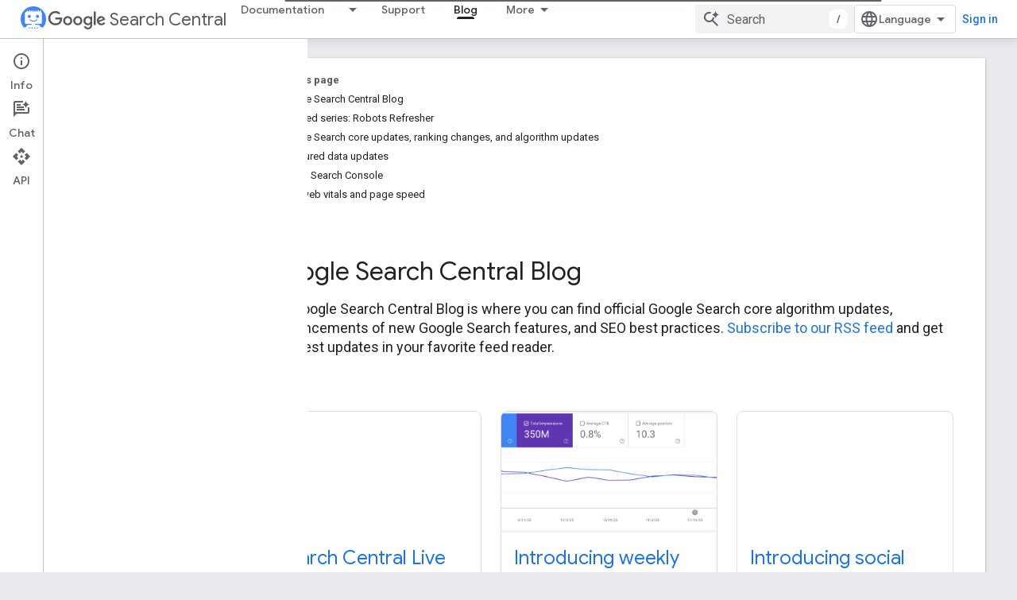

--- FILE ---
content_type: text/html; charset=UTF-8
request_url: https://feedback-pa.clients6.google.com/static/proxy.html?usegapi=1&jsh=m%3B%2F_%2Fscs%2Fabc-static%2F_%2Fjs%2Fk%3Dgapi.lb.en.OE6tiwO4KJo.O%2Fd%3D1%2Frs%3DAHpOoo_Itz6IAL6GO-n8kgAepm47TBsg1Q%2Fm%3D__features__
body_size: 77
content:
<!DOCTYPE html>
<html>
<head>
<title></title>
<meta http-equiv="X-UA-Compatible" content="IE=edge" />
<script type="text/javascript" nonce="pxVDGIWct0mvK9qqVehs6w">
  window['startup'] = function() {
    googleapis.server.init();
  };
</script>
<script type="text/javascript"
  src="https://apis.google.com/js/googleapis.proxy.js?onload=startup" async
  defer nonce="pxVDGIWct0mvK9qqVehs6w"></script>
</head>
<body>
</body>
</html>
